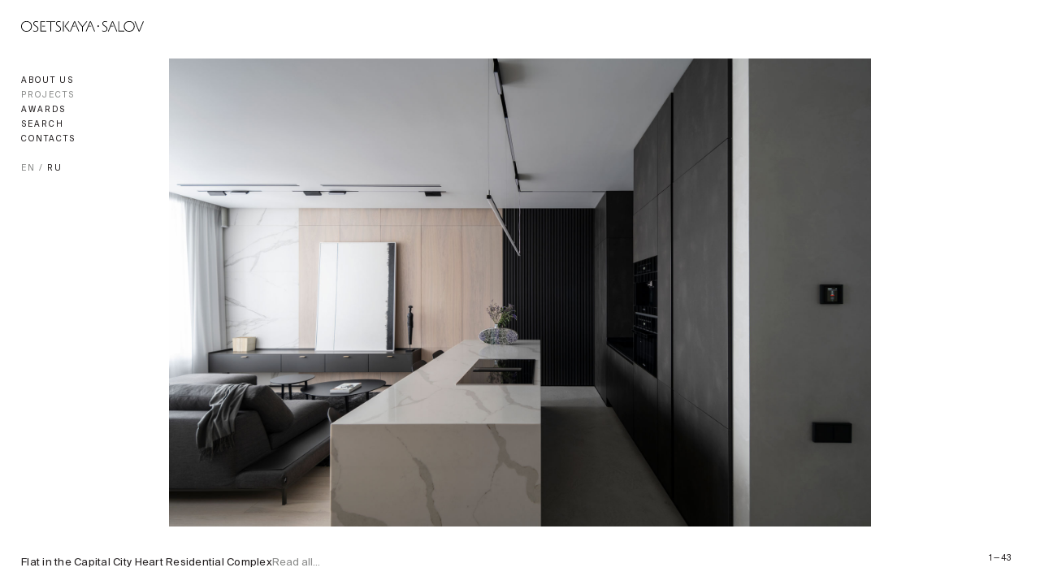

--- FILE ---
content_type: text/html; charset=UTF-8
request_url: https://osetskayasalov.com/en/projects/kvartira-v-zhk-serdtse-stolitsy/
body_size: 44076
content:
<!doctype html>
<html lang="ru">
<head>
    <title>Flat in the Capital City Heart Residential Complex</title>

    <meta name="viewport" content="width=device-width, initial-scale=1, maximum-scale=1, user-scalable=no">
    <meta name="SKYPE_TOOLBAR" content="SKYPE_TOOLBAR_PARSER_COMPATIBLE">
    <meta name="format-detection" content="telephone=no">

    
    
                
                        
    <meta http-equiv="Content-Type" content="text/html; charset=UTF-8" />
<link href="/bitrix/cache/css/s1/os/template_153ed515f2792c6c80119df5222438b5/template_153ed515f2792c6c80119df5222438b5_v1.css?174246819540921" type="text/css"  data-template-style="true" rel="stylesheet" />
<script  src="/bitrix/cache/js/s1/os/template_de96576afc29336845a4c1b0da569eb6/template_de96576afc29336845a4c1b0da569eb6_v1.js?1742468195223234"></script>
<script type="text/javascript">var _ba = _ba || []; _ba.push(["aid", "8c6968c7a1e7f68e29b4d78ae964c6eb"]); _ba.push(["host", "osetskayasalov.com"]); (function() {var ba = document.createElement("script"); ba.type = "text/javascript"; ba.async = true;ba.src = (document.location.protocol == "https:" ? "https://" : "http://") + "bitrix.info/ba.js";var s = document.getElementsByTagName("script")[0];s.parentNode.insertBefore(ba, s);})();</script>


    <!-- Yandex.Metrika counter -->
<script type="text/javascript" >
   (function(m,e,t,r,i,k,a){m[i]=m[i]||function(){(m[i].a=m[i].a||[]).push(arguments)};
   m[i].l=1*new Date();
   for (var j = 0; j < document.scripts.length; j++) {if (document.scripts[j].src === r) { return; }}
   k=e.createElement(t),a=e.getElementsByTagName(t)[0],k.async=1,k.src=r,a.parentNode.insertBefore(k,a)})
   (window, document, "script", "https://mc.yandex.ru/metrika/tag.js", "ym");

   ym(93723411, "init", {
        clickmap:true,
        trackLinks:true,
        accurateTrackBounce:true,
        webvisor:true
   });
</script>
<noscript><div><img src="https://mc.yandex.ru/watch/93723411" style="position:absolute; left:-9999px;" alt="" /></div></noscript>
<!-- /Yandex.Metrika counter -->
</head>
<body class="nofooteronpc">


<div class="box head">
    <div class="inner">
        <div class="content">
            <div class="head_row">
                <div class="head_logo">
                    <a href="/en/"><svg role="image" width="225" height="20" viewBox="0 0 225 20" fill="none" xmlns="http://www.w3.org/2000/svg" preserveAspectRatio="none">
<path d="M152.685 19.9999C155.611 19.9999 158.336 17.957 158.336 14.7088C158.336 8.94783 150.421 8.72311 150.421 4.43302C150.421 2.04282 152.204 1.26652 154.108 1.26652C155.33 1.26652 156.593 1.59338 157.434 1.98154V0.694508C156.432 0.245069 155.21 -0.0205078 154.028 -0.0205078C151.623 -0.0205078 149.019 1.40952 149.019 4.41259C149.019 9.90799 156.933 9.92842 156.933 14.6884C156.933 17.3442 154.749 18.7333 152.365 18.7333C151.022 18.7333 149.58 18.2635 148.478 17.3237V18.8763C149.62 19.6322 151.323 19.9999 152.685 19.9999Z" fill="black"/>
<path d="M78.1458 0.408203H76.7031V19.448H78.1458V0.408203Z" fill="black"/>
<path d="M119.743 0.408203L112.59 9.76469L105.417 0.408203H103.653L111.829 11.0721V19.448H113.271V11.0109L121.406 0.408203H119.743Z" fill="black"/>
<path d="M197.949 18.6515C193.321 18.6515 189.834 14.9334 189.834 9.9692C189.834 4.92323 193.401 1.26644 198.27 1.26644C203.159 1.26644 206.686 4.92323 206.686 9.9692C206.666 15.0765 203.099 18.6515 197.949 18.6515ZM198.27 -0.0410156C192.599 -0.0410156 188.392 4.14693 188.392 9.9692C188.392 15.6689 192.499 19.9794 197.929 19.9794C203.941 19.9794 208.128 15.8732 208.128 9.9692C208.128 4.14693 203.961 -0.0410156 198.27 -0.0410156Z" fill="black"/>
<path d="M179.696 18.2019V0.408203H178.253V19.448H189.153V18.2019H179.696Z" fill="black"/>
<path d="M134.05 19.448H135.513L127.919 0.408203H126.156L118.521 19.448H119.984L123.711 10.0303H128.38V8.7841H124.192L127.037 1.61351L134.05 19.448Z" fill="black"/>
<path d="M174.686 19.448H176.149L168.555 0.408203H166.791L159.157 19.448H160.62L164.347 10.0303H169.016V8.7841H164.828L167.653 1.61351L174.686 19.448Z" fill="black"/>
<path d="M141.324 7.94727C140.543 7.94727 139.861 8.60099 139.861 9.43858C139.861 10.2762 140.543 10.9912 141.324 10.9912C142.106 10.9912 142.787 10.2762 142.787 9.43858C142.787 8.60099 142.106 7.94727 141.324 7.94727Z" fill="black"/>
<path d="M223.537 0.408203H225L217.386 19.448H215.643L207.988 0.408203H209.451L216.504 18.2427L223.537 0.408203Z" fill="black"/>
<path d="M105.056 19.448H106.519L98.9249 0.408203H97.1616L89.5273 19.448H90.9901L94.717 10.0303H99.3857V8.7841H95.1979L98.0432 1.61351L105.056 19.448Z" fill="black"/>
<path d="M67.5457 20.0204C70.4712 20.0204 73.1963 17.9775 73.1963 14.7293C73.1963 8.96834 65.2815 8.74362 65.2815 4.45352C65.2815 2.06333 67.0648 1.28703 68.9684 1.28703C70.1907 1.28703 71.453 1.61389 72.2946 2.00204V0.715015C71.2927 0.265577 70.0705 0 68.8882 0C66.4838 0 63.8789 1.43003 63.8789 4.4331C63.8789 9.9285 71.7937 9.94893 71.7937 14.7089C71.7937 17.3647 69.6096 18.7538 67.2251 18.7538C65.8826 18.7538 64.4399 18.284 63.3379 17.3442V18.8968C64.5001 19.6527 66.2032 20.0204 67.5457 20.0204Z" fill="black"/>
<path d="M26.0487 20.0204C28.9741 20.0204 31.6992 17.9775 31.6992 14.7293C31.6992 8.96834 23.7844 8.74362 23.7844 4.45352C23.7844 2.06333 25.5678 1.28703 27.4713 1.28703C28.6936 1.28703 29.956 1.61389 30.7975 2.00204V0.715015C29.7957 0.265577 28.5734 0 27.3912 0C24.9867 0 22.3818 1.43003 22.3818 4.4331C22.3818 9.9285 30.2966 9.94893 30.2966 14.7089C30.2966 17.3647 28.1125 18.7538 25.7281 18.7538C24.3856 18.7538 22.9429 18.284 21.8408 17.3442V18.8968C23.003 19.6527 24.7062 20.0204 26.0487 20.0204Z" fill="black"/>
<path d="M62.4167 0.408203H46.3066V1.63394H53.6403V19.448H55.063V1.63394H62.4167V0.408203Z" fill="black"/>
<path d="M36.9285 1.63394H43.7813V0.408203H35.5059V19.448H46.3661V18.2019H36.9285V1.63394Z" fill="black"/>
<path d="M43.7816 8.80469H38.4316V10.0509H43.7816V8.80469Z" fill="black"/>
<path d="M9.5378 18.6515C4.90916 18.6515 1.42266 14.9334 1.42266 9.9692C1.44269 4.92323 5.00935 1.26644 9.87844 1.26644C14.7676 1.26644 18.2941 4.92323 18.2941 9.9692C18.2741 15.0765 14.7075 18.6515 9.5378 18.6515ZM9.87844 -0.0410156C4.18782 -0.0410156 0 4.14693 0 9.9692C0 15.6689 4.10767 19.9794 9.5378 19.9794C15.549 19.9794 19.7368 15.8732 19.7368 9.9692C19.7368 4.14693 15.5691 -0.0410156 9.87844 -0.0410156Z" fill="black"/>
<path d="M89.1862 19.448L81.4317 9.56032L88.2645 0.387695H86.6415L79.6885 9.68289L87.3628 19.448H89.1862Z" fill="black"/>
</svg>
</a>
                </div>
                <div class="burger">
                    <button type="button" class="burger_button" data-target=".menu">
                        <div class="burger_lines">Menu</div>
                    </button>
                </div>
            </div>
            <div class="menu">
                <div class="menu_list">
                    <div class="menu_list">

                        
	<div class="menu_item ">

					<a href="/en/about/">About us</a>
		
	</div>


	<div class="menu_item current">

					<a href="/en/projects/">Projects</a>
		
	</div>


	<div class="menu_item ">

					<a href="/en/awards/">Awards</a>
		
	</div>


	<div class="menu_item ">

		
			<div class="menu_item_search">Search</div>
			<div class="menu_search" id="menu_search">
				<form action="/ajax/search.php" method="post" class="ajax noreset">
					<div class="menu_search_logo"><svg role="image" width="225" height="20" viewBox="0 0 225 20" fill="none" xmlns="http://www.w3.org/2000/svg">
<path d="M152.685 19.9999C155.611 19.9999 158.336 17.957 158.336 14.7088C158.336 8.94783 150.421 8.72311 150.421 4.43302C150.421 2.04282 152.204 1.26652 154.108 1.26652C155.33 1.26652 156.593 1.59338 157.434 1.98154V0.694508C156.432 0.245069 155.21 -0.0205078 154.028 -0.0205078C151.623 -0.0205078 149.019 1.40952 149.019 4.41259C149.019 9.90799 156.933 9.92842 156.933 14.6884C156.933 17.3442 154.749 18.7333 152.365 18.7333C151.022 18.7333 149.58 18.2635 148.478 17.3237V18.8763C149.62 19.6322 151.323 19.9999 152.685 19.9999Z" fill="black"/>
<path d="M78.1458 0.408203H76.7031V19.448H78.1458V0.408203Z" fill="black"/>
<path d="M119.743 0.408203L112.59 9.76469L105.417 0.408203H103.653L111.829 11.0721V19.448H113.271V11.0109L121.406 0.408203H119.743Z" fill="black"/>
<path d="M197.949 18.6515C193.321 18.6515 189.834 14.9334 189.834 9.9692C189.834 4.92323 193.401 1.26644 198.27 1.26644C203.159 1.26644 206.686 4.92323 206.686 9.9692C206.666 15.0765 203.099 18.6515 197.949 18.6515ZM198.27 -0.0410156C192.599 -0.0410156 188.392 4.14693 188.392 9.9692C188.392 15.6689 192.499 19.9794 197.929 19.9794C203.941 19.9794 208.128 15.8732 208.128 9.9692C208.128 4.14693 203.961 -0.0410156 198.27 -0.0410156Z" fill="black"/>
<path d="M179.696 18.2019V0.408203H178.253V19.448H189.153V18.2019H179.696Z" fill="black"/>
<path d="M134.05 19.448H135.513L127.919 0.408203H126.156L118.521 19.448H119.984L123.711 10.0303H128.38V8.7841H124.192L127.037 1.61351L134.05 19.448Z" fill="black"/>
<path d="M174.686 19.448H176.149L168.555 0.408203H166.791L159.157 19.448H160.62L164.347 10.0303H169.016V8.7841H164.828L167.653 1.61351L174.686 19.448Z" fill="black"/>
<path d="M141.324 7.94727C140.543 7.94727 139.861 8.60099 139.861 9.43858C139.861 10.2762 140.543 10.9912 141.324 10.9912C142.106 10.9912 142.787 10.2762 142.787 9.43858C142.787 8.60099 142.106 7.94727 141.324 7.94727Z" fill="black"/>
<path d="M223.537 0.408203H225L217.386 19.448H215.643L207.988 0.408203H209.451L216.504 18.2427L223.537 0.408203Z" fill="black"/>
<path d="M105.056 19.448H106.519L98.9249 0.408203H97.1616L89.5273 19.448H90.9901L94.717 10.0303H99.3857V8.7841H95.1979L98.0432 1.61351L105.056 19.448Z" fill="black"/>
<path d="M67.5457 20.0204C70.4712 20.0204 73.1963 17.9775 73.1963 14.7293C73.1963 8.96834 65.2815 8.74362 65.2815 4.45352C65.2815 2.06333 67.0648 1.28703 68.9684 1.28703C70.1907 1.28703 71.453 1.61389 72.2946 2.00204V0.715015C71.2927 0.265577 70.0705 0 68.8882 0C66.4838 0 63.8789 1.43003 63.8789 4.4331C63.8789 9.9285 71.7937 9.94893 71.7937 14.7089C71.7937 17.3647 69.6096 18.7538 67.2251 18.7538C65.8826 18.7538 64.4399 18.284 63.3379 17.3442V18.8968C64.5001 19.6527 66.2032 20.0204 67.5457 20.0204Z" fill="black"/>
<path d="M26.0487 20.0204C28.9741 20.0204 31.6992 17.9775 31.6992 14.7293C31.6992 8.96834 23.7844 8.74362 23.7844 4.45352C23.7844 2.06333 25.5678 1.28703 27.4713 1.28703C28.6936 1.28703 29.956 1.61389 30.7975 2.00204V0.715015C29.7957 0.265577 28.5734 0 27.3912 0C24.9867 0 22.3818 1.43003 22.3818 4.4331C22.3818 9.9285 30.2966 9.94893 30.2966 14.7089C30.2966 17.3647 28.1125 18.7538 25.7281 18.7538C24.3856 18.7538 22.9429 18.284 21.8408 17.3442V18.8968C23.003 19.6527 24.7062 20.0204 26.0487 20.0204Z" fill="black"/>
<path d="M62.4167 0.408203H46.3066V1.63394H53.6403V19.448H55.063V1.63394H62.4167V0.408203Z" fill="black"/>
<path d="M36.9285 1.63394H43.7813V0.408203H35.5059V19.448H46.3661V18.2019H36.9285V1.63394Z" fill="black"/>
<path d="M43.7816 8.80469H38.4316V10.0509H43.7816V8.80469Z" fill="black"/>
<path d="M9.5378 18.6515C4.90916 18.6515 1.42266 14.9334 1.42266 9.9692C1.44269 4.92323 5.00935 1.26644 9.87844 1.26644C14.7676 1.26644 18.2941 4.92323 18.2941 9.9692C18.2741 15.0765 14.7075 18.6515 9.5378 18.6515ZM9.87844 -0.0410156C4.18782 -0.0410156 0 4.14693 0 9.9692C0 15.6689 4.10767 19.9794 9.5378 19.9794C15.549 19.9794 19.7368 15.8732 19.7368 9.9692C19.7368 4.14693 15.5691 -0.0410156 9.87844 -0.0410156Z" fill="black"/>
<path d="M89.1862 19.448L81.4317 9.56032L88.2645 0.387695H86.6415L79.6885 9.68289L87.3628 19.448H89.1862Z" fill="black"/>
</svg>
</div>
					<div class="menu_search_field">
						<label>
							<input type="text" name="q" autocomplete="off">
							<button type="submit"></button>
						</label>
						<div class="menu_search_res" id="menu_search_res">
							<div class="menu_search_res_list"></div>
							<button type="button" class="menu_search_res_close"><svg width="16" height="16" viewBox="0 0 16 16" fill="none" xmlns="http://www.w3.org/2000/svg"><rect x="0.707031" width="21" height="1" transform="rotate(45 0.707031 0)" fill="black"/><rect y="14.8496" width="21" height="1" transform="rotate(-45 0 14.8496)" fill="black"/></svg></button>
						</div>
					</div>
					<div></div>
				</form>
			</div>

		
	</div>


	<div class="menu_item ">

					<a href="/en/contacts/">Contacts</a>
		
	</div>


                    </div>
                </div>
                <div class="menu_lang">
                                            EN / <a href="/projects/kvartira-v-zhk-serdtse-stolitsy/">RU</a>
                                    </div>
            </div>
        </div>
    </div>
</div>
<div class="box page">
    <div class="inner">
        <div class="content">

<div class="project">

    <div class="project_head">
        <div class="project_title">Flat in the Capital City Heart Residential Complex</div>
        <button type="button" class="project_more">Read all...</button>
    </div>

            <div class="project_row">
                            <div class="project_item shown">
                    <div class="project_pic">
                        <img src="/upload/iblock/6d1/5netg60miyweskity7fn0w9plvef9i2h.jpg" alt="">
                    </div>
                    <div class="project_meta">
                        <div class="project_name"></div>
                        <div class="project_page">1 — 43</div>
                    </div>
                </div>
                            <div class="project_item ">
                    <div class="project_pic">
                        <img src="/upload/iblock/37d/mx7ppnl477z2xl516lqv5ig8n0ggfgt6.jpg" alt="">
                    </div>
                    <div class="project_meta">
                        <div class="project_name"></div>
                        <div class="project_page">2 — 43</div>
                    </div>
                </div>
                            <div class="project_item ">
                    <div class="project_pic">
                        <img src="/upload/iblock/9e9/gynam4rm792m58o9gcznxv10ylnznh0o.jpg" alt="">
                    </div>
                    <div class="project_meta">
                        <div class="project_name"></div>
                        <div class="project_page">3 — 43</div>
                    </div>
                </div>
                            <div class="project_item ">
                    <div class="project_pic">
                        <img src="/upload/iblock/73b/b3lf30sz7t1rdgtytyn0u8v6ez1xildo.jpg" alt="">
                    </div>
                    <div class="project_meta">
                        <div class="project_name"></div>
                        <div class="project_page">4 — 43</div>
                    </div>
                </div>
                            <div class="project_item ">
                    <div class="project_pic">
                        <img src="/upload/iblock/ea2/q98jqgxcdh8h5zx6phowlwfm6d2n01iz.jpg" alt="">
                    </div>
                    <div class="project_meta">
                        <div class="project_name"></div>
                        <div class="project_page">5 — 43</div>
                    </div>
                </div>
                            <div class="project_item ">
                    <div class="project_pic">
                        <img src="/upload/iblock/539/ur91ti1cpevvohaz98qi6fje3gn9dypo.jpg" alt="">
                    </div>
                    <div class="project_meta">
                        <div class="project_name"></div>
                        <div class="project_page">6 — 43</div>
                    </div>
                </div>
                            <div class="project_item ">
                    <div class="project_pic">
                        <img src="/upload/iblock/cfe/dsz5bm97nm2vodek3n0lg3xzz7ea4vqk.jpg" alt="">
                    </div>
                    <div class="project_meta">
                        <div class="project_name"></div>
                        <div class="project_page">7 — 43</div>
                    </div>
                </div>
                            <div class="project_item ">
                    <div class="project_pic">
                        <img src="/upload/iblock/2e4/x5g75vtb0ky5ux6l1lftvy9ispt0906o.jpg" alt="">
                    </div>
                    <div class="project_meta">
                        <div class="project_name"></div>
                        <div class="project_page">8 — 43</div>
                    </div>
                </div>
                            <div class="project_item ">
                    <div class="project_pic">
                        <img src="/upload/iblock/2ff/iugwls39lqkpx2a6lnj7tjdux7lkeam8.jpg" alt="">
                    </div>
                    <div class="project_meta">
                        <div class="project_name"></div>
                        <div class="project_page">9 — 43</div>
                    </div>
                </div>
                            <div class="project_item ">
                    <div class="project_pic">
                        <img src="/upload/iblock/2cf/qo6znmkolxproxloe4phc55dpph73cht.jpg" alt="">
                    </div>
                    <div class="project_meta">
                        <div class="project_name"></div>
                        <div class="project_page">10 — 43</div>
                    </div>
                </div>
                            <div class="project_item ">
                    <div class="project_pic">
                        <img src="/upload/iblock/400/kja07xo009qca0k76a6zg9oyqtb2thg3.jpg" alt="">
                    </div>
                    <div class="project_meta">
                        <div class="project_name"></div>
                        <div class="project_page">11 — 43</div>
                    </div>
                </div>
                            <div class="project_item ">
                    <div class="project_pic">
                        <img src="/upload/iblock/05d/h123s67m2ab93rlv3fnbywmpj43soqc1.jpg" alt="">
                    </div>
                    <div class="project_meta">
                        <div class="project_name"></div>
                        <div class="project_page">12 — 43</div>
                    </div>
                </div>
                            <div class="project_item ">
                    <div class="project_pic">
                        <img src="/upload/iblock/043/wqmlb5mqnsi3dkd901uah8okg9cdma1p.jpg" alt="">
                    </div>
                    <div class="project_meta">
                        <div class="project_name"></div>
                        <div class="project_page">13 — 43</div>
                    </div>
                </div>
                            <div class="project_item ">
                    <div class="project_pic">
                        <img src="/upload/iblock/5ef/62s61z32ibit18uyk4w4s0qs2lxl035c.jpg" alt="">
                    </div>
                    <div class="project_meta">
                        <div class="project_name"></div>
                        <div class="project_page">14 — 43</div>
                    </div>
                </div>
                            <div class="project_item ">
                    <div class="project_pic">
                        <img src="/upload/iblock/863/1330s724jwntj50h9y03un2d3g0vaetx.jpg" alt="">
                    </div>
                    <div class="project_meta">
                        <div class="project_name"></div>
                        <div class="project_page">15 — 43</div>
                    </div>
                </div>
                            <div class="project_item ">
                    <div class="project_pic">
                        <img src="/upload/iblock/dcd/rasktulz251yafog4006113ie9fm25hj.jpg" alt="">
                    </div>
                    <div class="project_meta">
                        <div class="project_name"></div>
                        <div class="project_page">16 — 43</div>
                    </div>
                </div>
                            <div class="project_item ">
                    <div class="project_pic">
                        <img src="/upload/iblock/3e3/brxrggk35shmr08c7zju6zb1i1x5i7hq.jpg" alt="">
                    </div>
                    <div class="project_meta">
                        <div class="project_name"></div>
                        <div class="project_page">17 — 43</div>
                    </div>
                </div>
                            <div class="project_item ">
                    <div class="project_pic">
                        <img src="/upload/iblock/0fb/5if06fiub8bz8we677vqgtyy61he0b7q.jpg" alt="">
                    </div>
                    <div class="project_meta">
                        <div class="project_name"></div>
                        <div class="project_page">18 — 43</div>
                    </div>
                </div>
                            <div class="project_item ">
                    <div class="project_pic">
                        <img src="/upload/iblock/f4c/swgiz4s0uk4rc0kpi51xq1n203lktrk0.jpg" alt="">
                    </div>
                    <div class="project_meta">
                        <div class="project_name"></div>
                        <div class="project_page">19 — 43</div>
                    </div>
                </div>
                            <div class="project_item ">
                    <div class="project_pic">
                        <img src="/upload/iblock/17c/eejvunfh5i47xytbu38cw822ho5rdxdf.jpg" alt="">
                    </div>
                    <div class="project_meta">
                        <div class="project_name"></div>
                        <div class="project_page">20 — 43</div>
                    </div>
                </div>
                            <div class="project_item ">
                    <div class="project_pic">
                        <img src="/upload/iblock/1a0/gk8e5it921kfrw3fzqepqoykggacd7hf.jpg" alt="">
                    </div>
                    <div class="project_meta">
                        <div class="project_name"></div>
                        <div class="project_page">21 — 43</div>
                    </div>
                </div>
                            <div class="project_item ">
                    <div class="project_pic">
                        <img src="/upload/iblock/2e5/sx725duvoxg8w4kw0db954smdfw67loj.jpg" alt="">
                    </div>
                    <div class="project_meta">
                        <div class="project_name"></div>
                        <div class="project_page">22 — 43</div>
                    </div>
                </div>
                            <div class="project_item ">
                    <div class="project_pic">
                        <img src="/upload/iblock/03d/5bwfoh2akvzliuouktri1bcdeeo7m7zf.jpg" alt="">
                    </div>
                    <div class="project_meta">
                        <div class="project_name"></div>
                        <div class="project_page">23 — 43</div>
                    </div>
                </div>
                            <div class="project_item ">
                    <div class="project_pic">
                        <img src="/upload/iblock/12c/2uwdawqpnqm53sp8aaqwii6mfaznu0o5.jpg" alt="">
                    </div>
                    <div class="project_meta">
                        <div class="project_name"></div>
                        <div class="project_page">24 — 43</div>
                    </div>
                </div>
                            <div class="project_item ">
                    <div class="project_pic">
                        <img src="/upload/iblock/1ff/nmi1wrps8zrl1gttjba3wy0og38ks9rr.jpg" alt="">
                    </div>
                    <div class="project_meta">
                        <div class="project_name"></div>
                        <div class="project_page">25 — 43</div>
                    </div>
                </div>
                            <div class="project_item ">
                    <div class="project_pic">
                        <img src="/upload/iblock/c1e/5fjjbcq194eb0wwjgykzc6ceamx17f2k.jpg" alt="">
                    </div>
                    <div class="project_meta">
                        <div class="project_name"></div>
                        <div class="project_page">26 — 43</div>
                    </div>
                </div>
                            <div class="project_item ">
                    <div class="project_pic">
                        <img src="/upload/iblock/689/fyg95lpjbnbhfrgox0b3smjtwl3tomn5.jpg" alt="">
                    </div>
                    <div class="project_meta">
                        <div class="project_name"></div>
                        <div class="project_page">27 — 43</div>
                    </div>
                </div>
                            <div class="project_item ">
                    <div class="project_pic">
                        <img src="/upload/iblock/05e/6naenfyfmb3cdjq4ry8hywfmn5bg67go.jpg" alt="">
                    </div>
                    <div class="project_meta">
                        <div class="project_name"></div>
                        <div class="project_page">28 — 43</div>
                    </div>
                </div>
                            <div class="project_item ">
                    <div class="project_pic">
                        <img src="/upload/iblock/09f/nzt5vpbil039es4nf74w8a5yr44um1wq.jpg" alt="">
                    </div>
                    <div class="project_meta">
                        <div class="project_name"></div>
                        <div class="project_page">29 — 43</div>
                    </div>
                </div>
                            <div class="project_item ">
                    <div class="project_pic">
                        <img src="/upload/iblock/0ff/72gst1somhun5gbh7481aoojl3mry5x9.jpg" alt="">
                    </div>
                    <div class="project_meta">
                        <div class="project_name"></div>
                        <div class="project_page">30 — 43</div>
                    </div>
                </div>
                            <div class="project_item ">
                    <div class="project_pic">
                        <img src="/upload/iblock/b2e/e34gayhi1qhnm07p8u9nzk69b7updvj1.jpg" alt="">
                    </div>
                    <div class="project_meta">
                        <div class="project_name"></div>
                        <div class="project_page">31 — 43</div>
                    </div>
                </div>
                            <div class="project_item ">
                    <div class="project_pic">
                        <img src="/upload/iblock/1d0/dwpro06xs1d9l7g8t6w64a2zw99qktpd.jpg" alt="">
                    </div>
                    <div class="project_meta">
                        <div class="project_name"></div>
                        <div class="project_page">32 — 43</div>
                    </div>
                </div>
                            <div class="project_item ">
                    <div class="project_pic">
                        <img src="/upload/iblock/a38/iqalf3l45o0olu7o09553krz5yx3oi2m.jpg" alt="">
                    </div>
                    <div class="project_meta">
                        <div class="project_name"></div>
                        <div class="project_page">33 — 43</div>
                    </div>
                </div>
                            <div class="project_item ">
                    <div class="project_pic">
                        <img src="/upload/iblock/663/126xycj0lhmjazjv8zqyiz4y1wlqrv7v.jpg" alt="">
                    </div>
                    <div class="project_meta">
                        <div class="project_name"></div>
                        <div class="project_page">34 — 43</div>
                    </div>
                </div>
                            <div class="project_item ">
                    <div class="project_pic">
                        <img src="/upload/iblock/034/883amgxdsyt7hprxv1fhzoqm5hb7womp.jpg" alt="">
                    </div>
                    <div class="project_meta">
                        <div class="project_name"></div>
                        <div class="project_page">35 — 43</div>
                    </div>
                </div>
                            <div class="project_item ">
                    <div class="project_pic">
                        <img src="/upload/iblock/e02/rc7mewtnj112xmmuyej6ibxbqdddqovm.jpg" alt="">
                    </div>
                    <div class="project_meta">
                        <div class="project_name"></div>
                        <div class="project_page">36 — 43</div>
                    </div>
                </div>
                            <div class="project_item ">
                    <div class="project_pic">
                        <img src="/upload/iblock/a54/uwafgdptoj598e77l2aezl6spbbsrz9n.jpg" alt="">
                    </div>
                    <div class="project_meta">
                        <div class="project_name"></div>
                        <div class="project_page">37 — 43</div>
                    </div>
                </div>
                            <div class="project_item ">
                    <div class="project_pic">
                        <img src="/upload/iblock/d3b/3z8h8wm0yl2bjbwgkq8prj7e3r4y1mn0.jpg" alt="">
                    </div>
                    <div class="project_meta">
                        <div class="project_name"></div>
                        <div class="project_page">38 — 43</div>
                    </div>
                </div>
                            <div class="project_item ">
                    <div class="project_pic">
                        <img src="/upload/iblock/a6e/ffz9qeqil5bfgjnqv6733a067tyect9g.jpg" alt="">
                    </div>
                    <div class="project_meta">
                        <div class="project_name"></div>
                        <div class="project_page">39 — 43</div>
                    </div>
                </div>
                            <div class="project_item ">
                    <div class="project_pic">
                        <img src="/upload/iblock/606/8hkv0mb6pob6wfzrikx3udg61jnfqc1a.jpg" alt="">
                    </div>
                    <div class="project_meta">
                        <div class="project_name"></div>
                        <div class="project_page">40 — 43</div>
                    </div>
                </div>
                            <div class="project_item ">
                    <div class="project_pic">
                        <img src="/upload/iblock/135/ex3gvvvhiyodchqwnf2wjao7xydzjx5p.jpg" alt="">
                    </div>
                    <div class="project_meta">
                        <div class="project_name"></div>
                        <div class="project_page">41 — 43</div>
                    </div>
                </div>
                            <div class="project_item ">
                    <div class="project_pic">
                        <img src="/upload/iblock/4bf/8bw77f8ijpf9faw9pdvet9kdtu1prg4p.jpg" alt="">
                    </div>
                    <div class="project_meta">
                        <div class="project_name"></div>
                        <div class="project_page">42 — 43</div>
                    </div>
                </div>
                            <div class="project_item ">
                    <div class="project_pic">
                        <img src="/upload/iblock/49c/ex7aufi14y6a4nyy2uudbnbjxb5m5z5h.jpg" alt="">
                    </div>
                    <div class="project_meta">
                        <div class="project_name"></div>
                        <div class="project_page">43 — 43</div>
                    </div>
                </div>
                    </div>
    
    <div class="project_cap">
        <div class="project_cap_logo"><svg role="image" width="225" height="20" viewBox="0 0 225 20" fill="none" xmlns="http://www.w3.org/2000/svg" preserveAspectRatio="none">
<path d="M152.685 19.9999C155.611 19.9999 158.336 17.957 158.336 14.7088C158.336 8.94783 150.421 8.72311 150.421 4.43302C150.421 2.04282 152.204 1.26652 154.108 1.26652C155.33 1.26652 156.593 1.59338 157.434 1.98154V0.694508C156.432 0.245069 155.21 -0.0205078 154.028 -0.0205078C151.623 -0.0205078 149.019 1.40952 149.019 4.41259C149.019 9.90799 156.933 9.92842 156.933 14.6884C156.933 17.3442 154.749 18.7333 152.365 18.7333C151.022 18.7333 149.58 18.2635 148.478 17.3237V18.8763C149.62 19.6322 151.323 19.9999 152.685 19.9999Z" fill="black"/>
<path d="M78.1458 0.408203H76.7031V19.448H78.1458V0.408203Z" fill="black"/>
<path d="M119.743 0.408203L112.59 9.76469L105.417 0.408203H103.653L111.829 11.0721V19.448H113.271V11.0109L121.406 0.408203H119.743Z" fill="black"/>
<path d="M197.949 18.6515C193.321 18.6515 189.834 14.9334 189.834 9.9692C189.834 4.92323 193.401 1.26644 198.27 1.26644C203.159 1.26644 206.686 4.92323 206.686 9.9692C206.666 15.0765 203.099 18.6515 197.949 18.6515ZM198.27 -0.0410156C192.599 -0.0410156 188.392 4.14693 188.392 9.9692C188.392 15.6689 192.499 19.9794 197.929 19.9794C203.941 19.9794 208.128 15.8732 208.128 9.9692C208.128 4.14693 203.961 -0.0410156 198.27 -0.0410156Z" fill="black"/>
<path d="M179.696 18.2019V0.408203H178.253V19.448H189.153V18.2019H179.696Z" fill="black"/>
<path d="M134.05 19.448H135.513L127.919 0.408203H126.156L118.521 19.448H119.984L123.711 10.0303H128.38V8.7841H124.192L127.037 1.61351L134.05 19.448Z" fill="black"/>
<path d="M174.686 19.448H176.149L168.555 0.408203H166.791L159.157 19.448H160.62L164.347 10.0303H169.016V8.7841H164.828L167.653 1.61351L174.686 19.448Z" fill="black"/>
<path d="M141.324 7.94727C140.543 7.94727 139.861 8.60099 139.861 9.43858C139.861 10.2762 140.543 10.9912 141.324 10.9912C142.106 10.9912 142.787 10.2762 142.787 9.43858C142.787 8.60099 142.106 7.94727 141.324 7.94727Z" fill="black"/>
<path d="M223.537 0.408203H225L217.386 19.448H215.643L207.988 0.408203H209.451L216.504 18.2427L223.537 0.408203Z" fill="black"/>
<path d="M105.056 19.448H106.519L98.9249 0.408203H97.1616L89.5273 19.448H90.9901L94.717 10.0303H99.3857V8.7841H95.1979L98.0432 1.61351L105.056 19.448Z" fill="black"/>
<path d="M67.5457 20.0204C70.4712 20.0204 73.1963 17.9775 73.1963 14.7293C73.1963 8.96834 65.2815 8.74362 65.2815 4.45352C65.2815 2.06333 67.0648 1.28703 68.9684 1.28703C70.1907 1.28703 71.453 1.61389 72.2946 2.00204V0.715015C71.2927 0.265577 70.0705 0 68.8882 0C66.4838 0 63.8789 1.43003 63.8789 4.4331C63.8789 9.9285 71.7937 9.94893 71.7937 14.7089C71.7937 17.3647 69.6096 18.7538 67.2251 18.7538C65.8826 18.7538 64.4399 18.284 63.3379 17.3442V18.8968C64.5001 19.6527 66.2032 20.0204 67.5457 20.0204Z" fill="black"/>
<path d="M26.0487 20.0204C28.9741 20.0204 31.6992 17.9775 31.6992 14.7293C31.6992 8.96834 23.7844 8.74362 23.7844 4.45352C23.7844 2.06333 25.5678 1.28703 27.4713 1.28703C28.6936 1.28703 29.956 1.61389 30.7975 2.00204V0.715015C29.7957 0.265577 28.5734 0 27.3912 0C24.9867 0 22.3818 1.43003 22.3818 4.4331C22.3818 9.9285 30.2966 9.94893 30.2966 14.7089C30.2966 17.3647 28.1125 18.7538 25.7281 18.7538C24.3856 18.7538 22.9429 18.284 21.8408 17.3442V18.8968C23.003 19.6527 24.7062 20.0204 26.0487 20.0204Z" fill="black"/>
<path d="M62.4167 0.408203H46.3066V1.63394H53.6403V19.448H55.063V1.63394H62.4167V0.408203Z" fill="black"/>
<path d="M36.9285 1.63394H43.7813V0.408203H35.5059V19.448H46.3661V18.2019H36.9285V1.63394Z" fill="black"/>
<path d="M43.7816 8.80469H38.4316V10.0509H43.7816V8.80469Z" fill="black"/>
<path d="M9.5378 18.6515C4.90916 18.6515 1.42266 14.9334 1.42266 9.9692C1.44269 4.92323 5.00935 1.26644 9.87844 1.26644C14.7676 1.26644 18.2941 4.92323 18.2941 9.9692C18.2741 15.0765 14.7075 18.6515 9.5378 18.6515ZM9.87844 -0.0410156C4.18782 -0.0410156 0 4.14693 0 9.9692C0 15.6689 4.10767 19.9794 9.5378 19.9794C15.549 19.9794 19.7368 15.8732 19.7368 9.9692C19.7368 4.14693 15.5691 -0.0410156 9.87844 -0.0410156Z" fill="black"/>
<path d="M89.1862 19.448L81.4317 9.56032L88.2645 0.387695H86.6415L79.6885 9.68289L87.3628 19.448H89.1862Z" fill="black"/>
</svg>
</div>
        <div class="project_text">
            <p><p>
	 In the project, all the elements of the interior work for a sense of comfort – a competent layout of spaces, pleasant tactile sensations from materials, lighting and the ability to use various scenarios, furniture and textiles, and, of course, a great helper for comfort in this project – a smart home system (from Schneider Electric).
</p>
<p>
	 Natural materials play a very important role. They always create a feeling of freshness, naturalness and as if correctness. A tree that not only looks like a tree, but also is one – this is exactly what you need. Even cement, which is cement, adds naturalness and truthfulness to the space.
</p>
<p>
	 We get into the interior through the hallway space, it is wide open and bright, largely due to the fact that natural light passes there from the living room and through the glass doors of the nursery and literally from the first steps we are immersed in the general energy of the interior. From the first steps, we are surrounded by a micro-cement floor, magnetic track lamps, decorative plaster and veneered panels, there is not one thing that belongs to only one space, and all the finishing takes us further into the interior. The kitchen, living room, dining room immediately opens up to us with its ceremonial perspective. The main tone is set by the kitchen, with a large-scale light island and a contrasting dark main area, soft (by feeling) warm wall panels made in the color of engineering boards make the sofa and dining area more harmonious, refined and natural. The unconditional accents here are lamps and furniture. So a decorative chandelier (very romantic, in the image of birds sitting on a long branch) found its place above a large and status dining table. The answer to the dining group (exactly by weight) It is a first-class leather sofa focused on the TV area.
</p>
<p>
	 Meanwhile, in the opposite part of the apartment there is a secluded bedroom block, behind the door to this block there are three components of this space. The bedroom area with a luxurious maximum wide soft bed behind the headboard of which there are light decorative panels with brass inserts. Other contrasting dark panels highlight the dressing room unit, this is an independent room of the master bedroom dressing room. The main bathroom is also part of zone b, it is dark, contrasting with a large spectacular freestanding bathroom.
</p>
<p>
	 An independent space between the kitchen \ living room \ dining room and bedroom has become a multifunctional study room-a nursery. It is strict enough, spacious and rational enough to initially perform the functions of an office, but at the same time it is concise, spacious and bright enough to easily become a nursery.
</p>
<p>
	 This project is a logical continuation of our "corporate identity" (if I may say so). We are more concerned with the architecture of the interior space than its design. For us, there is no single room, we consider the entire apartment (house, office, etc.) as a whole, where each volume is inextricably linked to the other. So in this project – the entire space of the apartment is a single composition that can only be perceived together.
</p>
<p>
</p>
<p>
	 Speaking about the style as a whole, it should be noted that first of all the style itself is a reflection of the way of thinking of people in a particular period of time – whether there will be a ball today, whether we drive up to the house in a carriage or on horseback, whether we have a telegraph or have already invented the Internet, whether a slave washes clothes or we have signed a contract with the cleaning service - all this is the foundation for understanding how a lifestyle becomes a style. We are of the opinion that no matter what era the interior should be modern to this era.
</p></p>
            <table>
                                                        <tr>
                        <th>Project start</th>
                        <td>2018</td>
                    </tr>
                                        <tr>
                        <th>Сonstruction completion</th>
                        <td>2023</td>
                    </tr>
                                        <tr>
                        <th>Location</th>
                        <td>Moscow</td>
                    </tr>
                                        <tr>
                        <th>Area</th>
                        <td>95 sq.m.</td>
                    </tr>
                                        <tr>
                        <th>Project team</th>
                        <td>Alexander Salov, Tatiana Osetskaya, Tatiana Yudina, Ksenia Vauchskaya</td>
                    </tr>
                                        <tr>
                        <th>Photographer</th>
                        <td>Daniil Annenkov</td>
                    </tr>
                                    
            </table>
        </div>
        <button type="button" class="project_more">Read all...</button>
        <button type="button" class="project_cap_close"><svg role="image" width="16" height="16" viewBox="0 0 16 16" fill="none" xmlns="http://www.w3.org/2000/svg">
<rect x="0.707031" width="21" height="1" transform="rotate(45 0.707031 0)" fill="black"/>
<rect y="14.8496" width="21" height="1" transform="rotate(-45 0 14.8496)" fill="black"/>
</svg>
</button>
    </div>

            <button type="button" class="project_prev">
            <svg width="13" height="22" viewBox="0 0 13 22" fill="none" xmlns="http://www.w3.org/2000/svg"><rect width="15.7474" height="1.81176" transform="matrix(0.615661 0.788011 0.788011 -0.615661 0.889648 11.2969)" fill="#231F20"/><rect width="15.7642" height="1.81176" transform="matrix(0.601815 -0.798635 -0.798635 -0.601815 2.3291 12.3857)" fill="#231F20"/></svg>
        </button>
        <button class="project_next">
            <svg width="13" height="22" viewBox="0 0 13 22" fill="none" xmlns="http://www.w3.org/2000/svg"><rect width="15.7474" height="1.81176" transform="matrix(0.615661 0.788011 0.788011 -0.615661 0.889648 11.2969)" fill="#231F20"/><rect width="15.7642" height="1.81176" transform="matrix(0.601815 -0.798635 -0.798635 -0.601815 2.3291 12.3857)" fill="#231F20"/></svg>
        </button>
    
            <a href="/en/projects/rekonstruktsiya-zdaniya-yuzhnogo-rechnogo-porta/" class="project_next">
            <div class="project_next_text">Next project</div>
        </a>
    
</div>



</div>
</div>
</div>

<div class="box foot">
    <div class="inner">
        <div class="content">
            <div class="foot_row">
                <div class="foot_main">
                    <div class="foot_title">Contacts</div>
                    <p>Granatny pereoulok, Bld 9. Central House of Architect. Moscow                    </p>
                    <p><a href="mailto:info@osetskayasalov.com">info@osetskayasalov.com</a></p>
                </div>
                <div class="foot_side">
                    <div class="foot_links">
	                    <a href="https://www.behance.net/osetskayasalov">behance</a>
<a href="https://instagram.com/osetskayasalov" target="_blank">instagram</a>
<a href="https://t.me/archslon">telegram</a>
<a href="https://ru.pinterest.com/osetskayasalov/">pinterest</a>
<a href="https://www.facebook.com/bureauArchSlon" target="_blank">FB</a>
<a href="https://vk.com/osetskayasalov" target="_blank">VK</a>
                    </div>
                </div>
            </div>
        </div>
    </div>
</div>
</body>
</html>

--- FILE ---
content_type: text/css
request_url: https://osetskayasalov.com/bitrix/cache/css/s1/os/template_153ed515f2792c6c80119df5222438b5/template_153ed515f2792c6c80119df5222438b5_v1.css?174246819540921
body_size: 40878
content:


/* Start:/_/js/plg/fancybox-3.5.7/jquery.fancybox.min.css?168504090812795*/
body.compensate-for-scrollbar{overflow:hidden}.fancybox-active{height:auto}.fancybox-is-hidden{left:-9999px;margin:0;position:absolute!important;top:-9999px;visibility:hidden}.fancybox-container{-webkit-backface-visibility:hidden;height:100%;left:0;outline:none;position:fixed;-webkit-tap-highlight-color:transparent;top:0;-ms-touch-action:manipulation;touch-action:manipulation;transform:translateZ(0);width:100%;z-index:99992}.fancybox-container *{box-sizing:border-box}.fancybox-bg,.fancybox-inner,.fancybox-outer,.fancybox-stage{bottom:0;left:0;position:absolute;right:0;top:0}.fancybox-outer{-webkit-overflow-scrolling:touch;overflow-y:auto}.fancybox-bg{background:#1e1e1e;opacity:0;transition-duration:inherit;transition-property:opacity;transition-timing-function:cubic-bezier(.47,0,.74,.71)}.fancybox-is-open .fancybox-bg{opacity:.9;transition-timing-function:cubic-bezier(.22,.61,.36,1)}.fancybox-caption,.fancybox-infobar,.fancybox-navigation .fancybox-button,.fancybox-toolbar{direction:ltr;opacity:0;position:absolute;transition:opacity .25s ease,visibility 0s ease .25s;visibility:hidden;z-index:99997}.fancybox-show-caption .fancybox-caption,.fancybox-show-infobar .fancybox-infobar,.fancybox-show-nav .fancybox-navigation .fancybox-button,.fancybox-show-toolbar .fancybox-toolbar{opacity:1;transition:opacity .25s ease 0s,visibility 0s ease 0s;visibility:visible}.fancybox-infobar{color:#ccc;font-size:13px;-webkit-font-smoothing:subpixel-antialiased;height:44px;left:0;line-height:44px;min-width:44px;mix-blend-mode:difference;padding:0 10px;pointer-events:none;top:0;-webkit-touch-callout:none;-webkit-user-select:none;-moz-user-select:none;-ms-user-select:none;user-select:none}.fancybox-toolbar{right:0;top:0}.fancybox-stage{direction:ltr;overflow:visible;transform:translateZ(0);z-index:99994}.fancybox-is-open .fancybox-stage{overflow:hidden}.fancybox-slide{-webkit-backface-visibility:hidden;display:none;height:100%;left:0;outline:none;overflow:auto;-webkit-overflow-scrolling:touch;padding:44px;position:absolute;text-align:center;top:0;transition-property:transform,opacity;white-space:normal;width:100%;z-index:99994}.fancybox-slide:before{content:"";display:inline-block;font-size:0;height:100%;vertical-align:middle;width:0}.fancybox-is-sliding .fancybox-slide,.fancybox-slide--current,.fancybox-slide--next,.fancybox-slide--previous{display:block}.fancybox-slide--image{overflow:hidden;padding:44px 0}.fancybox-slide--image:before{display:none}.fancybox-slide--html{padding:6px}.fancybox-content{background:#fff;display:inline-block;margin:0;max-width:100%;overflow:auto;-webkit-overflow-scrolling:touch;padding:44px;position:relative;text-align:left;vertical-align:middle}.fancybox-slide--image .fancybox-content{animation-timing-function:cubic-bezier(.5,0,.14,1);-webkit-backface-visibility:hidden;background:transparent;background-repeat:no-repeat;background-size:100% 100%;left:0;max-width:none;overflow:visible;padding:0;position:absolute;top:0;transform-origin:top left;transition-property:transform,opacity;-webkit-user-select:none;-moz-user-select:none;-ms-user-select:none;user-select:none;z-index:99995}.fancybox-can-zoomOut .fancybox-content{cursor:zoom-out}.fancybox-can-zoomIn .fancybox-content{cursor:zoom-in}.fancybox-can-pan .fancybox-content,.fancybox-can-swipe .fancybox-content{cursor:grab}.fancybox-is-grabbing .fancybox-content{cursor:grabbing}.fancybox-container [data-selectable=true]{cursor:text}.fancybox-image,.fancybox-spaceball{background:transparent;border:0;height:100%;left:0;margin:0;max-height:none;max-width:none;padding:0;position:absolute;top:0;-webkit-user-select:none;-moz-user-select:none;-ms-user-select:none;user-select:none;width:100%}.fancybox-spaceball{z-index:1}.fancybox-slide--iframe .fancybox-content,.fancybox-slide--map .fancybox-content,.fancybox-slide--pdf .fancybox-content,.fancybox-slide--video .fancybox-content{height:100%;overflow:visible;padding:0;width:100%}.fancybox-slide--video .fancybox-content{background:#000}.fancybox-slide--map .fancybox-content{background:#e5e3df}.fancybox-slide--iframe .fancybox-content{background:#fff}.fancybox-iframe,.fancybox-video{background:transparent;border:0;display:block;height:100%;margin:0;overflow:hidden;padding:0;width:100%}.fancybox-iframe{left:0;position:absolute;top:0}.fancybox-error{background:#fff;cursor:default;max-width:400px;padding:40px;width:100%}.fancybox-error p{color:#444;font-size:16px;line-height:20px;margin:0;padding:0}.fancybox-button{background:rgba(30,30,30,.6);border:0;border-radius:0;box-shadow:none;cursor:pointer;display:inline-block;height:44px;margin:0;padding:10px;position:relative;transition:color .2s;vertical-align:top;visibility:inherit;width:44px}.fancybox-button,.fancybox-button:link,.fancybox-button:visited{color:#ccc}.fancybox-button:hover{color:#fff}.fancybox-button:focus{outline:none}.fancybox-button.fancybox-focus{outline:1px dotted}.fancybox-button[disabled],.fancybox-button[disabled]:hover{color:#888;cursor:default;outline:none}.fancybox-button div{height:100%}.fancybox-button svg{display:block;height:100%;overflow:visible;position:relative;width:100%}.fancybox-button svg path{fill:currentColor;stroke-width:0}.fancybox-button--fsenter svg:nth-child(2),.fancybox-button--fsexit svg:first-child,.fancybox-button--pause svg:first-child,.fancybox-button--play svg:nth-child(2){display:none}.fancybox-progress{background:#ff5268;height:2px;left:0;position:absolute;right:0;top:0;transform:scaleX(0);transform-origin:0;transition-property:transform;transition-timing-function:linear;z-index:99998}.fancybox-close-small{background:transparent;border:0;border-radius:0;color:#ccc;cursor:pointer;opacity:.8;padding:8px;position:absolute;right:-12px;top:-44px;z-index:401}.fancybox-close-small:hover{color:#fff;opacity:1}.fancybox-slide--html .fancybox-close-small{color:currentColor;padding:10px;right:0;top:0}.fancybox-slide--image.fancybox-is-scaling .fancybox-content{overflow:hidden}.fancybox-is-scaling .fancybox-close-small,.fancybox-is-zoomable.fancybox-can-pan .fancybox-close-small{display:none}.fancybox-navigation .fancybox-button{background-clip:content-box;height:100px;opacity:0;position:absolute;top:calc(50% - 50px);width:70px}.fancybox-navigation .fancybox-button div{padding:7px}.fancybox-navigation .fancybox-button--arrow_left{left:0;left:env(safe-area-inset-left);padding:31px 26px 31px 6px}.fancybox-navigation .fancybox-button--arrow_right{padding:31px 6px 31px 26px;right:0;right:env(safe-area-inset-right)}.fancybox-caption{background:linear-gradient(0deg,rgba(0,0,0,.85) 0,rgba(0,0,0,.3) 50%,rgba(0,0,0,.15) 65%,rgba(0,0,0,.075) 75.5%,rgba(0,0,0,.037) 82.85%,rgba(0,0,0,.019) 88%,transparent);bottom:0;color:#eee;font-size:14px;font-weight:400;left:0;line-height:1.5;padding:75px 44px 25px;pointer-events:none;right:0;text-align:center;z-index:99996}@supports (padding:max(0px)){.fancybox-caption{padding:75px max(44px,env(safe-area-inset-right)) max(25px,env(safe-area-inset-bottom)) max(44px,env(safe-area-inset-left))}}.fancybox-caption--separate{margin-top:-50px}.fancybox-caption__body{max-height:50vh;overflow:auto;pointer-events:all}.fancybox-caption a,.fancybox-caption a:link,.fancybox-caption a:visited{color:#ccc;text-decoration:none}.fancybox-caption a:hover{color:#fff;text-decoration:underline}.fancybox-loading{animation:a 1s linear infinite;background:transparent;border:4px solid #888;border-bottom-color:#fff;border-radius:50%;height:50px;left:50%;margin:-25px 0 0 -25px;opacity:.7;padding:0;position:absolute;top:50%;width:50px;z-index:99999}@keyframes a{to{transform:rotate(1turn)}}.fancybox-animated{transition-timing-function:cubic-bezier(0,0,.25,1)}.fancybox-fx-slide.fancybox-slide--previous{opacity:0;transform:translate3d(-100%,0,0)}.fancybox-fx-slide.fancybox-slide--next{opacity:0;transform:translate3d(100%,0,0)}.fancybox-fx-slide.fancybox-slide--current{opacity:1;transform:translateZ(0)}.fancybox-fx-fade.fancybox-slide--next,.fancybox-fx-fade.fancybox-slide--previous{opacity:0;transition-timing-function:cubic-bezier(.19,1,.22,1)}.fancybox-fx-fade.fancybox-slide--current{opacity:1}.fancybox-fx-zoom-in-out.fancybox-slide--previous{opacity:0;transform:scale3d(1.5,1.5,1.5)}.fancybox-fx-zoom-in-out.fancybox-slide--next{opacity:0;transform:scale3d(.5,.5,.5)}.fancybox-fx-zoom-in-out.fancybox-slide--current{opacity:1;transform:scaleX(1)}.fancybox-fx-rotate.fancybox-slide--previous{opacity:0;transform:rotate(-1turn)}.fancybox-fx-rotate.fancybox-slide--next{opacity:0;transform:rotate(1turn)}.fancybox-fx-rotate.fancybox-slide--current{opacity:1;transform:rotate(0deg)}.fancybox-fx-circular.fancybox-slide--previous{opacity:0;transform:scale3d(0,0,0) translate3d(-100%,0,0)}.fancybox-fx-circular.fancybox-slide--next{opacity:0;transform:scale3d(0,0,0) translate3d(100%,0,0)}.fancybox-fx-circular.fancybox-slide--current{opacity:1;transform:scaleX(1) translateZ(0)}.fancybox-fx-tube.fancybox-slide--previous{transform:translate3d(-100%,0,0) scale(.1) skew(-10deg)}.fancybox-fx-tube.fancybox-slide--next{transform:translate3d(100%,0,0) scale(.1) skew(10deg)}.fancybox-fx-tube.fancybox-slide--current{transform:translateZ(0) scale(1)}@media (max-height:576px){.fancybox-slide{padding-left:6px;padding-right:6px}.fancybox-slide--image{padding:6px 0}.fancybox-close-small{right:-6px}.fancybox-slide--image .fancybox-close-small{background:#4e4e4e;color:#f2f4f6;height:36px;opacity:1;padding:6px;right:0;top:0;width:36px}.fancybox-caption{padding-left:12px;padding-right:12px}@supports (padding:max(0px)){.fancybox-caption{padding-left:max(12px,env(safe-area-inset-left));padding-right:max(12px,env(safe-area-inset-right))}}}.fancybox-share{background:#f4f4f4;border-radius:3px;max-width:90%;padding:30px;text-align:center}.fancybox-share h1{color:#222;font-size:35px;font-weight:700;margin:0 0 20px}.fancybox-share p{margin:0;padding:0}.fancybox-share__button{border:0;border-radius:3px;display:inline-block;font-size:14px;font-weight:700;line-height:40px;margin:0 5px 10px;min-width:130px;padding:0 15px;text-decoration:none;transition:all .2s;-webkit-user-select:none;-moz-user-select:none;-ms-user-select:none;user-select:none;white-space:nowrap}.fancybox-share__button:link,.fancybox-share__button:visited{color:#fff}.fancybox-share__button:hover{text-decoration:none}.fancybox-share__button--fb{background:#3b5998}.fancybox-share__button--fb:hover{background:#344e86}.fancybox-share__button--pt{background:#bd081d}.fancybox-share__button--pt:hover{background:#aa0719}.fancybox-share__button--tw{background:#1da1f2}.fancybox-share__button--tw:hover{background:#0d95e8}.fancybox-share__button svg{height:25px;margin-right:7px;position:relative;top:-1px;vertical-align:middle;width:25px}.fancybox-share__button svg path{fill:#fff}.fancybox-share__input{background:transparent;border:0;border-bottom:1px solid #d7d7d7;border-radius:0;color:#5d5b5b;font-size:14px;margin:10px 0 0;outline:none;padding:10px 15px;width:100%}.fancybox-thumbs{background:#ddd;bottom:0;display:none;margin:0;-webkit-overflow-scrolling:touch;-ms-overflow-style:-ms-autohiding-scrollbar;padding:2px 2px 4px;position:absolute;right:0;-webkit-tap-highlight-color:rgba(0,0,0,0);top:0;width:212px;z-index:99995}.fancybox-thumbs-x{overflow-x:auto;overflow-y:hidden}.fancybox-show-thumbs .fancybox-thumbs{display:block}.fancybox-show-thumbs .fancybox-inner{right:212px}.fancybox-thumbs__list{font-size:0;height:100%;list-style:none;margin:0;overflow-x:hidden;overflow-y:auto;padding:0;position:absolute;position:relative;white-space:nowrap;width:100%}.fancybox-thumbs-x .fancybox-thumbs__list{overflow:hidden}.fancybox-thumbs-y .fancybox-thumbs__list::-webkit-scrollbar{width:7px}.fancybox-thumbs-y .fancybox-thumbs__list::-webkit-scrollbar-track{background:#fff;border-radius:10px;box-shadow:inset 0 0 6px rgba(0,0,0,.3)}.fancybox-thumbs-y .fancybox-thumbs__list::-webkit-scrollbar-thumb{background:#2a2a2a;border-radius:10px}.fancybox-thumbs__list a{-webkit-backface-visibility:hidden;backface-visibility:hidden;background-color:rgba(0,0,0,.1);background-position:50%;background-repeat:no-repeat;background-size:cover;cursor:pointer;float:left;height:75px;margin:2px;max-height:calc(100% - 8px);max-width:calc(50% - 4px);outline:none;overflow:hidden;padding:0;position:relative;-webkit-tap-highlight-color:transparent;width:100px}.fancybox-thumbs__list a:before{border:6px solid #ff5268;bottom:0;content:"";left:0;opacity:0;position:absolute;right:0;top:0;transition:all .2s cubic-bezier(.25,.46,.45,.94);z-index:99991}.fancybox-thumbs__list a:focus:before{opacity:.5}.fancybox-thumbs__list a.fancybox-thumbs-active:before{opacity:1}@media (max-width:576px){.fancybox-thumbs{width:110px}.fancybox-show-thumbs .fancybox-inner{right:110px}.fancybox-thumbs__list a{max-width:calc(100% - 10px)}}
/* End */


/* Start:/_/js/plg/slick-1.8.1/slick.css?16850409081776*/
/* Slider */
.slick-slider
{
    position: relative;

    display: block;
    box-sizing: border-box;

    -webkit-user-select: none;
       -moz-user-select: none;
        -ms-user-select: none;
            user-select: none;

    -webkit-touch-callout: none;
    -khtml-user-select: none;
    -ms-touch-action: pan-y;
        touch-action: pan-y;
    -webkit-tap-highlight-color: transparent;
}

.slick-list
{
    position: relative;

    display: block;
    overflow: hidden;

    margin: 0;
    padding: 0;
}
.slick-list:focus
{
    outline: none;
}
.slick-list.dragging
{
    cursor: pointer;
    cursor: hand;
}

.slick-slider .slick-track,
.slick-slider .slick-list
{
    -webkit-transform: translate3d(0, 0, 0);
       -moz-transform: translate3d(0, 0, 0);
        -ms-transform: translate3d(0, 0, 0);
         -o-transform: translate3d(0, 0, 0);
            transform: translate3d(0, 0, 0);
}

.slick-track
{
    position: relative;
    top: 0;
    left: 0;

    display: block;
    margin-left: auto;
    margin-right: auto;
}
.slick-track:before,
.slick-track:after
{
    display: table;

    content: '';
}
.slick-track:after
{
    clear: both;
}
.slick-loading .slick-track
{
    visibility: hidden;
}

.slick-slide
{
    display: none;
    float: left;

    height: 100%;
    min-height: 1px;
}
[dir='rtl'] .slick-slide
{
    float: right;
}
.slick-slide img
{
    display: block;
}
.slick-slide.slick-loading img
{
    display: none;
}
.slick-slide.dragging img
{
    pointer-events: none;
}
.slick-initialized .slick-slide
{
    display: block;
}
.slick-loading .slick-slide
{
    visibility: hidden;
}
.slick-vertical .slick-slide
{
    display: block;

    height: auto;

    border: 1px solid transparent;
}
.slick-arrow.slick-hidden {
    display: none;
}

/* End */


/* Start:/_/css/fonts.css?1685040908302*/
@font-face {
	font-family: 'Suisse Intl';
	src: url('/_/fonts/SuisseIntl/Regular.woff2') format('woff2'),
			 url('/_/fonts/SuisseIntl/Regular.woff') format('woff'),
			 url('/_/fonts/SuisseIntl/Regular.ttf') format('truetype');
	font-weight: normal;
	font-style: normal;
	font-display: swap;
}
/* End */


/* Start:/_/css/main.css?170557323825578*/
@charset 'utf-8';

html,body,div,span,applet,object,iframe,h1,h2,h3,h4,h5,h6,p,blockquote,pre,a,abbr,acronym,address,big,cite,code,del,dfn,em,img,ins,kbd,q,s,samp,small,strike,strong,sub,sup,tt,var,b,u,i,center,dl,dt,dd,ol,ul,li,fieldset,form,label,legend,table,caption,tbody,tfoot,thead,tr,th,td,main,article,aside,canvas,details,embed,figure,figcaption,footer,header,hgroup,menu,nav,output,ruby,section,summary,time,mark,audio,video,hr,button,input,select,textarea{-webkit-tap-highlight-color:transparent;margin:0;padding:0;border:0;font-size:100%;font:inherit;vertical-align:baseline;outline:none;box-sizing:border-box;-moz-box-sizing:border-box;-webkit-box-sizing:border-box;line-height:inherit;}main,article,aside,details,figcaption,figure,footer,header,hgroup,menu,nav,section,video{display:block}code,kbd,pre,samp{font-family:monospace,serif;font-size:1em}pre{white-space:pre-wrap}blockquote::before,blockquote::after,q::before,q::after{content:'';content:none}blockquote,q{quotes:none}button,input,select,textarea{font-family:inherit;font-size:100%;text-transform:none}input[type="search"]{-webkit-appearance:textfield;}input[type="search"]:-webkit-search-cancel-button,input[type="search"]:-webkit-search-decoration{-webkit-appearance:none}svg:not(:root){overflow:hidden}

:root {
	--h: 15px;
	--fz: 13px;
	--lh: 18px;
}

@media (min-width: 1024px) {
	:root {
		--h: 13px;
		--side: 208px;
	}
}

@media (min-width: 1600px) {
	:root {
		--h: 20px;
		--side: 365px;
	}
}

html {
	-webkit-font-smoothing:antialiased;
	-moz-osx-font-smoothing:grayscale;
	-webkit-overflow-scrolling:touch;
	overflow-scrolling:touch;
}

/*
*******************************************************************************/

.inner {
	padding: 0 var(--h);
}

@media (min-width: 1024px) {
	.inner {
		padding: 0 calc(var(--h) * 2);
	}
	.content {
		width: calc(100% - (var(--side) - var(--h) * 2) * 2);
		margin: 0 auto;
	}
}

@media (min-width: 1600px) {
	.content {
		width: calc(100% - var(--side) - 295px + (var(--h) * 4));
		margin: 0 calc(295px - (var(--h) * 2)) 0 calc(var(--side) - (var(--h) * 2));
	}
}

/*
*******************************************************************************/

a,
button {
	color: inherit;
	transition: all 300ms linear;
}

/*
*******************************************************************************/

body {
	font-family: 'Suisse Intl';
	font-size: var(--fz);
	font-weight: normal;
	line-height: var(--lh);
	color: #231F20;
}

p {
	margin: var(--lh) 0 0;
	line-height: var(--lh);
}
p:first-child {
	margin: 0;
}

a {
	display: inline-block;
}
a,
a:hover {
	color: inherit;
	text-decoration: none;
}
p a {
	text-decoration: underline;
}
p a:hover {
	text-decoration: none;
}

b {
	font-weight: normal;
}

ul {
	margin: var(--lh) 0 0;
	line-height: var(--lh);
	padding-left: 30px;
}
ul:first-child {
	margin: 0;
}

small {
	font-size: 80%;
}
big {
	font-size: 120%;
}

sub,
sup {
	font-size: 75%;
	line-height: 0;
	position: relative;
	vertical-align: baseline;
}
sup {
	top: -.5em;
}
sub {
	bottom: -.25em;
}

/*
*******************************************************************************/

fieldset {
	border: 1px solid silver;
}

label {
	cursor: pointer;
	display: block;
	margin: 10px 0;
}

input,
textarea,
select {
	width: 100%;
	height: 34px;
	padding: 0 6px;
	background: #fff;
	line-height: 1;
	border-radius: 0;
	border: 1px solid #231F20;
}
textarea {
	overflow: auto;
	min-height: 125px;
	line-height: 1.1;
	resize: vertical;
	vertical-align: top;
}
input:focus,
textarea:focus,
select:focus {
	outline: 0;
}
input[type="radio"],
input[type="checkbox"] {
	display: inline-block;
	width: auto;
	height: auto;
	padding: 0;
	line-height: 1;
}

input:disabled,
button:disabled {
	cursor: default;
}

button,
input[type="file"] {
	cursor: pointer;
}

[placeholder]:focus::-webkit-input-placeholder { color: transparent; }
[placeholder]:focus:-ms-input-placeholder      { color: transparent; }
[placeholder]:focus::-moz-placeholder          { color: transparent; }

/*
*******************************************************************************/

form {
	position: relative;
}
form::after {
	content: '';
	display: block;
	width: calc(100% + 20px);
	height: calc(100% + 20px);
	position: absolute;
	top: -10px;
	left: -10px;
	background: rgba(0, 0, 0, .2);
	transition: all 200ms linear;
	border-radius: 5px;
	opacity: 0;
	visibility: hidden;
	cursor: wait;
}
form.sending::after {
	opacity: 1;
	visibility: visible;
}
.ajax_error input,
.ajax_error textarea,
.ajax_error .jq-selectbox__select {
	background: #ffeaea !important;
}
.ajax_message {
	padding: 5px 0;
	font-size: 14px;
	color: #c34343;
	transition: all 200ms linear;
	transform: translateY(-50%);
	opacity: 0;
}
.ajax_message.shown {
	opacity: 1;
	transform: translateY(0);
}

.ajax_loader {
	position: absolute;
	top: 50%;
	left: 50%;
	width: 60px;
	height: 60px;
	transform: translate(-50%, -50%);
	z-index: 1;
}
.ajax_loader_svg {
	width: 100%;
	height: 100%;
}
.ajax_loader_circle {
	stroke: #00A499;
	transition: 300ms stroke-dashoffset;
  transform: rotate(-90deg);
  transform-origin: 50% 50%;
}
.ajax_loader_digit {
	position: absolute;
	top: 0;
	left: 0;
	display: flex;
	align-items: center;
	justify-content: center;
	width: 100%;
	height: 100%;
	font-weight: 400;
	font-size: 14px;
	line-height: 100%;
	text-align: center;
}

/*
*******************************************************************************/

.btn {
	cursor: pointer;
	display: inline-flex;
	align-items: center;
	justify-content: center;
	height: 40px;
	padding: 0 20px;
	border-radius: 4px;
	font-weight: 600;
	line-height: 1;
	text-decoration: none;
	-webkit-appearance: button;
	   -moz-appearance: button;
	        appearance: button;
}
.btn._dark {
	color: #fff;
	background: #000;
}


/* Other
*******************************************************************************/

img,
svg {
	display: block;
	width: auto;
	height: auto;
	max-width: 100%;
	max-height: 100%;
	margin: 0;
}

table {
	width: 100%;
	border-collapse: collapse;
	border-spacing: 0;
	vertical-align: top;
}

.fit {
	width: 100%;
	height: 100%;
	-o-object-fit: cover;
	   object-fit: cover;
	-o-object-position: 50% 50%;
	   object-position: 50% 50%;
}

body.noscroll {
	overflow: hidden;
}

/*
*******************************************************************************/

.screenLoader {
	position: fixed;
	top: 0;
	right: 0;
	bottom: 0;
	left: 0;
	display: flex;
	align-items: center;
	justify-content: center;
	background: #000;
	z-index: 100;
	padding: 0 34px;
}
.screenLoader_logo {
	display: flex;
}
.screenLoader_logo svg {
	transition: all 200ms linear;
	transform: scale(.5);
	opacity: 0;
}
.screenLoader_logo svg.shown {
	transform: scale(1);
	opacity: 1;
}

.screenLoader_logo svg:nth-child(1) {
	margin-right: 3px;
}
.screenLoader_logo svg:nth-child(2) {
	margin-right: 5px;
}
.screenLoader_logo svg:nth-child(4) {
	margin-right: 1px;
}
.screenLoader_logo svg:nth-child(5) {
	margin-right: 5px;
}
.screenLoader_logo svg:nth-child(8) {
	margin-left: -4px;
	margin-right: -4px;
}
.screenLoader_logo svg:nth-child(10) {
	margin-left: 6px;
	margin-right: 8px;
	line-height: 25px;
}
.screenLoader_logo svg:nth-child(11) {
	margin-right: 1px;
}
.screenLoader_logo svg:nth-child(12) {
	margin-right: 3px;
}
.screenLoader_logo svg:nth-child(14) {
	margin-left: -1px;
}

@media (min-width: 768px) {
	.screenLoader_logo svg:nth-child(1) {
		margin-right: 5px;
	}
	.screenLoader_logo svg:nth-child(2) {
		margin-right: 8px;
	}
	.screenLoader_logo svg:nth-child(4) {
		margin-right: 2px;
	}
	.screenLoader_logo svg:nth-child(5) {
		margin-right: 8px;
	}
	.screenLoader_logo svg:nth-child(8) {
		margin-left: -5px;
		margin-right: -5px;
	}
	.screenLoader_logo svg:nth-child(10) {
		margin-left: 9px;
		margin-right: 12px;
		line-height: 42px;
	}
	.screenLoader_logo svg:nth-child(11) {
		margin-right: 2px;
	}
	.screenLoader_logo svg:nth-child(12) {
		margin-right: 5px;
	}
	.screenLoader_logo svg:nth-child(14) {
		margin-left: -1px;
	}
}

/*
*******************************************************************************/

@media (max-width: 1023px) {
	.burger_button {
		position: relative;
		display: block;
		width: 30px;
		height: var(--h);
		padding: 0;
		overflow: hidden;
		font-size: 0;
		text-indent: -9999px;
		border: none;
		background: none;
	}
	.burger_lines,
	.burger_lines::before,
	.burger_lines::after {
		position: absolute;
		right: 0;
		width: 100%;
		height: 1px;
		background: #141414;
		transition: all 300ms linear;
		border-radius: 3px;
	}
	.burger_lines {
		left: 0;
		top: calc((var(--h) - 1px) / 2);
	}
	.burger_lines::before,
	.burger_lines::after {
		content: '';
		display: block;
	}
	.burger_lines::before {
		top: -6px;
	}
	.burger_lines::after {
		bottom: -6px;
	}
	.burger_lines.active {
		background: none;
	}
	.burger_lines.active::before,
	.burger_lines.active::after {
		width: 19px;
		right: -2px;
	}
	.burger_lines.active::before {
		top: 0;
		transform: rotate(45deg);
	}
	.burger_lines.active::after {
		bottom: 0;
		transform: rotate(-45deg);
	}
}

/*
*******************************************************************************/

.modal {
	display: none;
	margin: 0;
	padding: 20px;
}
.fancybox-slide--html {
	padding: 0;
}
.modal_close {
	cursor: pointer;
	position: absolute;
	top: calc(var(--h) * 2);
	right: calc(var(--h) * 2);
	width: var(--h);
	height: var(--h);
	background: none;
}
.modal_close svg {
	width: 100%;
	height: 100%;
}

@media (min-width: 1024px) {
	.modal {
		padding: 40px;
		margin: 100px auto;
	}
}

/*
*******************************************************************************/

.head {
	position: relative;
}
.head_row {
	display: flex;
	justify-content: space-between;
	padding:  var(--h) 0;
}
.head_logo {
	height: var(--h);
}
.head_logo a {
	display: inline;
}
.menu {
	position: fixed;
	top: calc(var(--h) * 3);
	left: 0;
	right: 0;
	bottom: 0;
	padding: calc(var(--h) * 4) var(--h) var(--h);
	background: #fff;
	z-index: 10;
	text-transform: uppercase;
	font-size: 16px;
	line-height: 38px;
	letter-spacing: 0.2em;
	transition: all 300ms linear;
	opacity: 0;
	visibility: hidden;
}
.menu.shown {
	opacity: 1;
	visibility: visible;
}
.menu_item {
	position: relative;
}
.menu_item.current,
.menu_item a:hover {
	color: #8A8B8A;
}
.menu_item_search {
	cursor: pointer;
}
.menu_item form {
	display: flex;
	align-items: center;
	width: 100%;
	height: 0;
	overflow: hidden;
	transition: all 300ms linear;
}
.menu_item form label {
	width: 100%;
	position: relative;
}
.menu_item form input {
	font-size: var(--fz);
	transition: all 300ms linear;
	opacity: 0;
}
.menu_item form button {
	position: absolute;
	top: var(--h);
	right: 0;
	width: 34px;
	height: 34px;
	background: none;
}
.menu_item form.shown input {
	opacity: 1;
}
.menu_search form::after {
	display: none !important;
}
.menu_search_res {
	z-index: 1;
	left: 0;
	right: 0;
	padding: var(--h) var(--h) 0;
	background: #fff;
	transition: all 300ms linear;
	box-shadow: 0 0 4px rgba(0,0,0,.4);
	overflow: auto;
	opacity: 0;
	visibility: hidden;
}
.menu_search_res.shown {
	opacity: 1;
	visibility: visible;
}
.menu_search_res_close {
	position: absolute;
	z-index: 2;
	top: var(--h);
	right: var(--h) !important;
	width: 24px !important;
	height: 24px !important;
	background: none !important;
}
.menu_search_res_close svg {
	position: absolute;
	top: 0;
	right: 0;
	width: var(--h);
	height: var(--h);
}
.menu_search_res_list {
	display: flex;
	flex-direction: column;
	gap: 6px;
	font-size: 14px;
	line-height: 24px;
}
.menu_search_res_title {
	color: #8A8B8A;
  letter-spacing: 0.24em;
  text-transform: uppercase;
}
.menu_search_res_list a {
	display: block;
}
.menu_search_res_list a:hover {
	color: #8A8B8A;
}
.menu_lang {
	margin-top: 38px;
	color: #8A8B8A;
}
.menu_lang a {
	color: #231F20;
}

@media (max-width: 1599px) {
	.head_logo svg {
		width: 151px;
	}
}

@media (max-width: 1023px) {
	.head_logo svg {
		width: 175px;
	}
	.menu_item form.shown {
		height: calc(var(--h) * 2 + 34px);
		padding-bottom: 4px;
	}
	.menu_search_field {
		width: 100%;
	}
	.menu_search_res {
		position: fixed;
		top: calc((var(--h) * 8) + (38px * 3) + 46px);
		bottom: 0;
	}
	.menu_search_logo {
		display: none;
	}
}

@media (min-width: 1024px) {
	.head .content {
		width: 100%;
	}
	.head_row {
		position: relative;
		z-index: 11;
		padding: calc(var(--h) * 2) 0;
	}
	.head .burger {
		display: none;
	}
	.menu {
		position: absolute;
		top: calc(var(--h) * 5);
		right: auto;
		bottom: auto;
		width: var(--side);
		padding: calc(var(--h) * 2);
		font-size: 10px;
		line-height: 18px;
		opacity: 1;
		visibility: visible;
	}
	.menu_search.fancybox-content {
		width: 100%;
		height: 100%;
		padding: calc(var(--h) * 2);
	}
	.menu_search form {
		display: flex;
		align-items: flex-start;
		justify-content: space-between;
	}
	.menu_search label {
		width: 420px;
		margin: 0;
	}
	.menu_search input {
		height: 20px;
	}
	.menu_search form div:nth-child(3) {
		flex: 0 0 151px;
	}
	.menu_search_field {
		position: relative;
	}
	.menu_search_res {
		position: absolute;
		top: 100%;
		padding: var(--h) 7px;
		box-shadow: none;
	}
	.menu_search_logo {
		width: 151px;
		height: var(--h);
	}
	.menu_search_res_close {
		display: none;
	}
	.menu_lang {
		margin-top: 18px;
	}
}

@media (min-width: 1600px) {
	.head .content {
		width: 100%;
		margin: 0;
	}
}

/*
*******************************************************************************/

.foot {
	margin-top: calc(var(--h) * 4);
}
.foot_row {
	padding: var(--h) 0;
}
.foot_title {
	font-size: 13px;
	line-height: 21px;
	letter-spacing: 0.24em;
	text-transform: uppercase;
}
.foot_links {
	display: flex;
	align-items: center;
	flex-wrap: wrap;
	gap: 24px 0;
	color: #8A8B8A;
	margin: 20px 0 0;
}
.foot_links a {
	flex: 0 0 33.33%;
}

@media (min-width: 1024px) {
	.foot_row {
		display: flex;
		align-items: flex-end;
		justify-content: space-between;
		padding: calc(var(--h) * 2) 0;
	}
	.foot_main {
		flex: 0 0 310px;
	}
	.foot_side {
		flex: 0 0 250px;
	}
	.foot_links {
		justify-content: flex-end;
		gap: calc(var(--lh) * 2)  calc(var(--h) * 2);
	}
	.foot_links a {
		flex: 0 0 auto;
	}
}

@media (min-width: 1280px) {
	.nofooteronpc .foot {
		display: none;
	}
	.foot_title {
		font-size: 12px;
	}
}

@media (hover: hover) {
	.foot_links a {
		line-height: calc(var(--lh) - 1px);
		border-bottom: 1px solid transparent;
	}
	.foot_links a:hover {
		border-bottom-color: inherit;
	}
}

/*
*******************************************************************************/

.page {
	padding: var(--h) 0;
	transition: all 300ms linear;
}

@media (min-width: 1024px) {
	.page {
		padding: calc(var(--h) * 2) 0;
		min-height: calc(100vh - (var(--h) * 5) - ((129px + (var(--h) * 4)) + (var(--h) * 4)));
	}
}

/*
*******************************************************************************/

.projects {
	display: -ms-grid;
	display: grid;
	gap: 36px;
}
.projects_item {
	flex: 0 0 100%;
}
.projects_item_pic {
	position: relative;
	width: 100%;
}

@media (max-width: 1279px) {
	.projects_item {
		display: flex;
		flex-direction: column;
		gap: 8px;
	}
}

@media (min-width: 480px) {
	.projects {
		-ms-grid-columns: (1fr)[2];
		grid-template-columns: repeat(2, 1fr);
	}
}

@media (min-width: 768px) {
	.projects {
		-ms-grid-columns: (1fr)[3];
		grid-template-columns: repeat(3, 1fr);
	}
}

@media (min-width: 1024px) {
	.projects {
		grid-gap: 50px 46px;
	}
	.projects_item {
		position: relative;
	}
}

@media (min-width: 1280px) {
	.projects {
		-ms-grid-columns: (1fr)[5];
		grid-template-columns: repeat(5, 1fr);
	}
	.projects_item_text {
		position: absolute;
		top: 100%;
		padding-top: 8px;
		height: calc(36px + 8px);
		overflow: hidden;
		text-overflow: ellipsis;
		display: -webkit-box;
		-webkit-line-clamp: 2;
		-webkit-box-orient: vertical;
		font-size: 12px;
		line-height: 13px;
	}
}

@media (hover: hover) {
	.projects_item_text {
		transition: all 300ms linear;
		top: 90%;
		opacity: 0;
	}
	.projects_item:hover .projects_item_text {
		top: 100%;
		opacity: 1;
	}
}

/*
*******************************************************************************/

[class*="ymaps-2-1"][class*="-ground-pane"] {
	filter: url("data:image/svg+xml;utf8,<svg xmlns=\'http://www.w3.org/2000/svg\'><filter id=\'grayscale\'><feColorMatrix type=\'matrix\' values=\'0.3333 0.3333 0.3333 0 0 0.3333 0.3333 0.3333 0 0 0.3333 0.3333 0.3333 0 0 0 0 0 1 0\'/></filter></svg>#grayscale");
	-webkit-filter: grayscale(100%);
}
.ymaps-2-1-79-copyrights-pane {
	display: none;
}

.contacts_main {
	display: -ms-grid;
	display: grid;
	grid-gap: 54px;
	padding-top: calc(40px - (var(--h) * 2));
}
.contacts_main p {
	margin: 0;
	color: #8A8B8A;
}
.contacts_main p b {
	display: block;
	color: #231F20;
	font-weight: normal;
}
.contacts_main p a {
	text-decoration: none;
}
.contacts_links {
	display: flex;
	flex-wrap: wrap;
	gap: var(--lh) calc(var(--h) * 2);
	width: 250px;
}

@media (max-width: 1279px) {
	.contacts_map {
		height: 440px;
		margin-top: calc(var(--h) * 2);
	}
}

@media (min-width: 1024px) {
	.contacts_main {
		padding-top: 0;
	}
}

@media (min-width: 1280px) {
	.contacts_row {
		display: flex;
		min-height: calc(100vh - (var(--h) * 14));
	}
	.contacts_main {
		flex: 0 0 50%;
		display: flex;
		flex-direction: column;
	}
	.contacts_main p {
		margin: 0;
	}
	.contacts_links {
		margin: auto 0 0;
	}
	.contacts_main p a,
	.contacts_links a {
		display: inline-block;
		line-height: calc(var(--lh) - 1px);
		border-bottom: 1px solid transparent;
	}
	.contacts_main p a:hover,
	.contacts_links a:hover {
		border-bottom-color: inherit;
	}
 	.contacts_side {
		flex: 0 0 50%;
	}
	.contacts_map {
		height: 100%;
	}
}

/*
*******************************************************************************/

.awards {
	display: -ms-grid;
	display: grid;
	grid-gap: 39px;
}
.awards_row {
	display: flex;
}
.awards_side {
	flex: 0 0 67px;
	color: #8A8B8A;
}
.awards_main {
	display: -ms-grid;
	display: grid;
	grid-gap: var(--lh);
	color: #8A8B8A;
}
.awards_item b {
	display: block;
	margin: 0 0 2px;
	color: #000;
}

@media (min-width: 768px) {
	.awards_side {
		flex: 0 0 186px;
	}
}

/*
*******************************************************************************/

.about {
	display: flex;
	flex-direction: column;
	gap: 13px;
}
.about_text,
.people_item_body {
	/*text-align: justify;*/
}

@media (max-width: 1279px) {
	.about_text p {
		font-size: 15px;
		line-height: 20px;
	}
}

@media (max-width: 1023px) {
	.about {
		padding-top: calc(36px - (var(--h) * 2));
	}
	.about_text_more {
		display: none;
	}
}

@media (min-width: 768px) {
	.about {
		flex-direction: row;
		gap: var(--h);
	}
	.about_text {
		flex: 1 1 0;
	}
	.about_pic {
		flex: 0 0 46%;
	}
}

@media (min-width: 1024px) {
	.about_text p + p {
		display: none;
	}
	.about_text_more {
		color: #8A8B8A;
		font-size: 13px;
		line-height: 17px;
		letter-spacing: 0.02em;
		margin-top: calc(var(--lh) * 2);
	}
}

@media (min-width: 1280px) {
	.about {
		justify-content: space-between;
		gap: var(--h);
	}
	.about_text {
		flex: 0 0 404px;
	}
	.about_pic {
		flex: 1 1 0;
	}
	.about_pic img {
		width: 100%;
	}
}

/*
*******************************************************************************/

.people {
	display: -ms-grid;
	display: grid;
	grid-gap: 18px;
	margin: 64px 0 0;
	transition: all 300ms linear;
}
.people_row {
	display: flex;
	gap: 18px;
}
.people_side {
	flex: 0 0 136px;
	text-transform: uppercase;
	letter-spacing: 0.2em;
}
.people_main {
	flex: 1 1 0;
	display: -ms-grid;
	display: grid;
	grid-gap: 18px;
}
.people_item {
	position: relative;
	color: #8A8B8A;
}
.people_item b {
	display: block;
	color: #000;
}
.people_item_trig {
	cursor: pointer;
}
.people_item_targ {
	position: absolute;
	top: 100%;
	right: 0;
	width: calc(100vw - (var(--h) * 2));
	background: #fff;
	transition: all 300ms linear;
	z-index: 1;
	opacity: 0;
	visibility: hidden;
}
.people_item_targ.shown {
	opacity: 1;
	visibility: visible;
}
.people_item_head {
	display: flex;
	gap: 8px var(--h);
}
.people_item_soc {
	display: flex;
	gap: 8px var(--h);
}
.people_item_targ_close {
	position: absolute;
}

@media (max-width: 767px) {
	.people_item_head {
		flex: 0 0 136px;
		flex-direction: column;
	}
	.people_item_targ {
		display: flex;
		gap: 18px;
		padding: var(--h) 0;
	}
	.people_item_name {
		display: none;
	}
	.people_item_soc {
		flex-direction: column;
	}
	.people_item_body {
		flex: 1 1 0;
	}
	.people_item_targ_close {
		left: 0;
		bottom: 100%;
	}
}

@media (min-width: 768px) {
	.people {
		margin-top: 145px;
/*		margin-bottom: calc(var(--h) * 15);*/
	}
	.people_row {
		gap: 26px;
		position: relative;
	}
	.people_side {
		flex: 1 1 0;
	}
	.people_main {
		flex: 0 0 46%;
	}
	.people_item {
		position: static;
	}
	.people_item_targ {
		width: calc(54% - 26px);
		top: 0;
		left: 0;
		right: auto;
	}
	.people_item_soc {
		margin: 10px 0 0;
	}
	.people_item_body {
		margin: 26px 0 0;
		color: #231F20;
	}
	.people_item_targ_close {
		cursor: pointer;
		top: -8px;
		right: -10px;
		padding: 10px;
	}
	.people_item_targ_close svg {
		width: 8px;
		height: 8px;
	}
}

@media (min-width: 1280px) {
	.people_row {
		grid-gap: var(--h);
	}
	.people_side {
		flex: 0 0 404px;
		font-size: 12px;
	}
	.people_main {
		flex: 1 1 0;
	}
	.people_item_targ {
		width: 404px;
	}
}

/*
*******************************************************************************/

.project {}
.project_title {
	margin-bottom: var(--h);
	font-size: 18px;
	line-height: 23px;
	letter-spacing: 0.02em;
}
.project_item {
	margin-bottom: calc(var(--h) * 2);
}
.project_meta {
	display: flex;
	align-items: baseline;
	justify-content: flex-end;
	gap: var(--h);
	margin-top: var(--h);
	padding: 0 10px;
	text-transform: uppercase;
	font-size: 10px;
	line-height: 13px;
}
.project_more {
	margin-top: var(--lh);
	color: #8A8B8A;
	font-size: 16px;
	background: none;
}
.project_prev,
.project_next {
	background: none;
}
.project_next {
	display: block;
	width: 100%;
	height: 35px;
	line-height: 1;
	padding: .3em 12px 0;
	margin-top: var(--lh);
	border: 1px solid #231F20;
	text-align: right;
	text-transform: uppercase;
}
.project_cap {
	padding-top: calc(50px - var(--h) * 2);
}
.project_text {
	overflow: hidden;
	max-height: calc(var(--lh) * 7);
	font-size: 16px;
	line-height: 21px;
}
.project_cap.shown .project_text {
	max-height: 10000px;
}
.project_text table {
	width: auto;
	margin-top: calc(var(--lh) * 2);
}
.project_text th {
	padding-right: calc(var(--h) * 3);
	font-weight: normal;
	text-align: left;
}
.project_next_text {
	font-size: 16px;
	line-height: calc(33px - .3em);
}

@media (max-width: 1279px) {
	.project_head .project_more,
	.project_cap_close,
	button.project_prev,
	button.project_next,
	.project_cap_logo,
	.fancybox-content .project_more {
		display: none;
	}
	.project_cap.fancybox-content {
		width: 100%;
		height: 100%;
		padding: var(--h);
	}
	.fancybox-content .project_cap_logo {
		display: block;
		margin: 0 0 30px;
	}
	.fancybox-content .project_cap_logo svg {
		width: 175px;
		height: 15px;
	}
	.fancybox-content .project_text {
		font-size: 15px;
		line-height: 20px;
		max-height: none;
	}
}

@media (min-width: 768px) {
	.project_text {
		max-height: calc(var(--lh) * 4);
	}
}

@media (min-width: 768px) {
	.project_text {
		max-height: calc(var(--lh) * 4);
	}
}

@media (min-width: 1280px) {
	a.project_next,
	.project_cap_logo {
		display: none;
	}
	.project {
		position: relative;
		height: calc(100vh - (var(--h) * 10));
		margin-top: calc(var(--h) * -2);
	}
	.project_head {
		position: fixed;
		display: flex;
		align-items: baseline;
		gap: var(--h);
		left: calc((var(--h) * 2));
		bottom: calc(var(--h) * 2);
		height: var(--h);
	}
	.project_title,
	.project_more {
		margin: 0;
		font-size: 13px;
	}
	.project_item {
		position: absolute;
		top: 0;
		bottom: 0;
		left: 0;
		right: 0;
		margin: 0;
		transition: all 300ms linear;
		opacity: 0;
		visibility: hidden;
	}
	.project_item.shown {
		opacity: 1;
		visibility: visible;
	}
	.project_pic {
		height: 100%;
		display: flex;
		align-items: center;
		justify-content: center;
	}
	.project_text {
		font-size: 13px;
	}
	.project_meta {
		position: fixed;
		right: calc(var(--h) * 2);
		bottom: calc(var(--h) * 2);
		height: var(--h);
		z-index: 1;
		margin: 0;
	}
	.project_cap {
		position: absolute;
		top: 0;
		left: -100px;
		bottom: 0;
		width: 54%;
		padding: calc(var(--h) * 2);
		padding-left: 0;
		background: #fff;
		overflow: auto;
		transition: all 300ms linear;
		opacity: 0;
		visibility: hidden;
	}
	.project_cap.shown {
		left: 0;
		opacity: 1;
		visibility: visible;
	}
	.project_cap .project_more {
		display: none;
	}
	.project_cap_close {
		position: absolute;
		top: 0;
		right: calc(var(--h) * 2);
		height: var(--h);
		background: none;
	}
	.project_next,
	.project_prev {
		position: absolute;
		top: 0;
		bottom: 0;
		display: flex;
		align-items: center;
		justify-content: center;
		width: 80px;
		height: 100%;
		margin: 0;
		padding: 0;
		border: none;
		transition: all 300ms linear;
		opacity: 0;
		visibility: hidden;
	}
	.project_prev {
		left: 0;
	}
	.project_next {
		right: 0;
	}
	.project_next svg {
		transform: rotate(180deg);

	}
	.project_prev.shown {
		opacity: 1;
		visibility: visible;
		left: -80px;
	}
	.project_next.shown {
		opacity: 1;
		visibility: visible;
		right: -80px;
	}
	.project_next_text {
		display: none;
	}
}

/*
*******************************************************************************/



/*
*******************************************************************************/

/* End */
/* /_/js/plg/fancybox-3.5.7/jquery.fancybox.min.css?168504090812795 */
/* /_/js/plg/slick-1.8.1/slick.css?16850409081776 */
/* /_/css/fonts.css?1685040908302 */
/* /_/css/main.css?170557323825578 */
